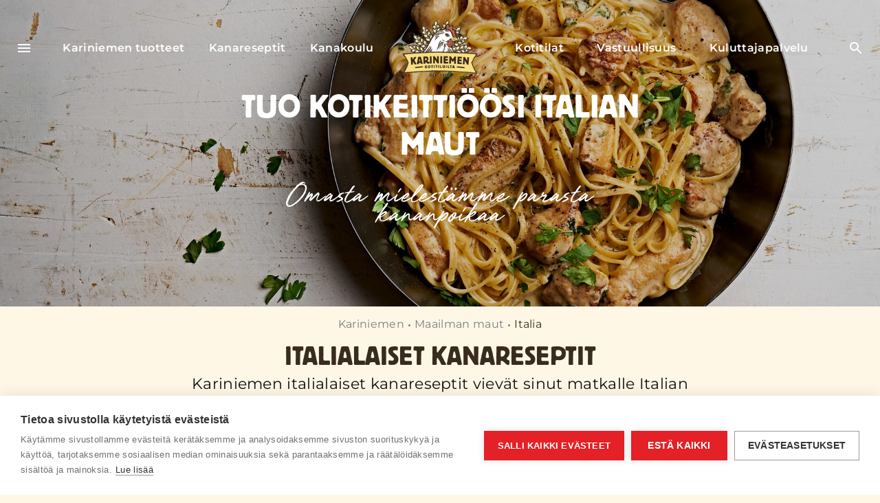

--- FILE ---
content_type: text/html; charset=utf-8
request_url: https://www.kariniemen.fi/maailman-maut/italia/
body_size: 15438
content:

<!DOCTYPE html>
<html lang="fi" class="">
<head>
        <!-- Google Tag Manager -->
    <script nonce="rtRzxp2M2wcNJHbgKFEtmI/t1V51YBk0VzHGNZgcYHg=">
        (function (w, d, s, l, i) {
            w[l] = w[l] || []; w[l].push({
                'gtm.start':
                    new Date().getTime(), event: 'gtm.js'
            }); var f = d.getElementsByTagName(s)[0],
                j = d.createElement(s), dl = l != 'dataLayer' ? '&l=' + l : ''; j.async = true; j.src =
                    'https://www.googletagmanager.com/gtm.js?id=' + i + dl + ''; f.parentNode.insertBefore(j, f);
        })(window, document, 'script', 'dataLayer', 'GTM-NMLJWF');</script>
    <!-- End Google Tag Manager -->

    <meta charset="utf-8">
    <meta http-equiv="X-UA-Compatible" content="IE=edge">
    <meta name="viewport" content="width=device-width,initial-scale=1">
    <meta name="google-site-verification" content="jfn_0DoEdgXl8PT5QovkfSZPVOOyEgusfRgGgZg_xvE">
    <title>Kanaruokia Italiasta  - Kariniemen.fi</title>
    <link rel="preload" href="/Static/Fonts/HK/nobel-normal.woff2" as="font" type="font/woff2" crossorigin="anonymous">
    <link rel="preload" href="/Static/Fonts/HK/nobel-bold.woff2" as="font" type="font/woff2" crossorigin="anonymous">
    <link rel="preload" href="/Static/Fonts/HK/nobel-slim.woff2" as="font" type="font/woff2" crossorigin="anonymous">
    <link rel="preload" href="/Static/Fonts/HK/nobel-condensed-normal.woff2" as="font" type="font/woff2" crossorigin="anonymous">
    <link rel="preload" href="/Static/Fonts/HK/nobel-condensed-bold.woff2" as="font" type="font/woff2" crossorigin="anonymous">
    <link rel="stylesheet" href="/Styles/Kariniemen/screen.10c2136c98b0192c50f8.css">
    <link rel="shortcut icon" href="/Static/Favicons/Kariniemen/favicon.ico" />
    
        <link rel="canonical" href="https://www.kariniemen.fi/maailman-maut/italia/" />


                <meta property="og:title" content="Italia" />
<meta name="description" content="Italialainen keittiö on herkullisten makujen tyyssija. Tutustu täällä Kariniemen italialaisiin kanaruokiin.
">
<meta name="keywords" content="italia italialainen pasta risotto spaghetti lasagne ravioli pasta">
<meta name="og:keywords" content="italia italialainen pasta risotto spaghetti lasagne ravioli pasta">
        <meta property="og:description" content="Italialainen keitti&#xF6; on herkullisten makujen tyyssija. Tutustu t&#xE4;&#xE4;ll&#xE4; Kariniemen italialaisiin kanaruokiin.&#xA;" />
        <meta property="og:image" content="https://www.kariniemen.fi/globalassets/emmi/finland/kariniemen/kariniemen-kotisivut/kariniemen.fi-headerkuvat/pasta-alfredo-q300534-20250131134538.jpg?preset=facebook-sharing" />
    <meta property="og:url" content="https://www.kariniemen.fi/maailman-maut/italia/" />
    <meta property="og:type" content="website" />

    <script nonce="rtRzxp2M2wcNJHbgKFEtmI/t1V51YBk0VzHGNZgcYHg=">
        window.grunticon = function (e) { if (e && 3 === e.length) { var t = window, n = !(!t.document.createElementNS || !t.document.createElementNS("http://www.w3.org/2000/svg", "svg").createSVGRect || !document.implementation.hasFeature("http://www.w3.org/TR/SVG11/feature#Image", "1.1") || window.opera && -1 === navigator.userAgent.indexOf("Chrome")), o = function (o) { var r = t.document.createElement("link"), a = t.document.getElementsByTagName("script")[0]; r.rel = "stylesheet", r.href = e[o && n ? 0 : o ? 1 : 2], a.parentNode.insertBefore(r, a) }, r = new t.Image; r.onerror = function () { o(!1) }, r.onload = function () { o(1 === r.width && 1 === r.height) }, r.src = "[data-uri]" } };
        grunticon(["/Static/Images/Output/icons.data.svg.css", "/Static/Images/Output/icons.data.png.css", "/Static/Images/Output/icons.fallback.css"]);
    </script>
    <noscript><link href="/Static/Images/Output/icons.fallback.css" rel="stylesheet"></noscript>
    <script nonce="rtRzxp2M2wcNJHbgKFEtmI/t1V51YBk0VzHGNZgcYHg=">
!function(T,l,y){var S=T.location,k="script",D="instrumentationKey",C="ingestionendpoint",I="disableExceptionTracking",E="ai.device.",b="toLowerCase",w="crossOrigin",N="POST",e="appInsightsSDK",t=y.name||"appInsights";(y.name||T[e])&&(T[e]=t);var n=T[t]||function(d){var g=!1,f=!1,m={initialize:!0,queue:[],sv:"5",version:2,config:d};function v(e,t){var n={},a="Browser";return n[E+"id"]=a[b](),n[E+"type"]=a,n["ai.operation.name"]=S&&S.pathname||"_unknown_",n["ai.internal.sdkVersion"]="javascript:snippet_"+(m.sv||m.version),{time:function(){var e=new Date;function t(e){var t=""+e;return 1===t.length&&(t="0"+t),t}return e.getUTCFullYear()+"-"+t(1+e.getUTCMonth())+"-"+t(e.getUTCDate())+"T"+t(e.getUTCHours())+":"+t(e.getUTCMinutes())+":"+t(e.getUTCSeconds())+"."+((e.getUTCMilliseconds()/1e3).toFixed(3)+"").slice(2,5)+"Z"}(),iKey:e,name:"Microsoft.ApplicationInsights."+e.replace(/-/g,"")+"."+t,sampleRate:100,tags:n,data:{baseData:{ver:2}}}}var h=d.url||y.src;if(h){function a(e){var t,n,a,i,r,o,s,c,u,p,l;g=!0,m.queue=[],f||(f=!0,t=h,s=function(){var e={},t=d.connectionString;if(t)for(var n=t.split(";"),a=0;a<n.length;a++){var i=n[a].split("=");2===i.length&&(e[i[0][b]()]=i[1])}if(!e[C]){var r=e.endpointsuffix,o=r?e.location:null;e[C]="https://"+(o?o+".":"")+"dc."+(r||"services.visualstudio.com")}return e}(),c=s[D]||d[D]||"",u=s[C],p=u?u+"/v2/track":d.endpointUrl,(l=[]).push((n="SDK LOAD Failure: Failed to load Application Insights SDK script (See stack for details)",a=t,i=p,(o=(r=v(c,"Exception")).data).baseType="ExceptionData",o.baseData.exceptions=[{typeName:"SDKLoadFailed",message:n.replace(/\./g,"-"),hasFullStack:!1,stack:n+"\nSnippet failed to load ["+a+"] -- Telemetry is disabled\nHelp Link: https://go.microsoft.com/fwlink/?linkid=2128109\nHost: "+(S&&S.pathname||"_unknown_")+"\nEndpoint: "+i,parsedStack:[]}],r)),l.push(function(e,t,n,a){var i=v(c,"Message"),r=i.data;r.baseType="MessageData";var o=r.baseData;return o.message='AI (Internal): 99 message:"'+("SDK LOAD Failure: Failed to load Application Insights SDK script (See stack for details) ("+n+")").replace(/\"/g,"")+'"',o.properties={endpoint:a},i}(0,0,t,p)),function(e,t){if(JSON){var n=T.fetch;if(n&&!y.useXhr)n(t,{method:N,body:JSON.stringify(e),mode:"cors"});else if(XMLHttpRequest){var a=new XMLHttpRequest;a.open(N,t),a.setRequestHeader("Content-type","application/json"),a.send(JSON.stringify(e))}}}(l,p))}function i(e,t){f||setTimeout(function(){!t&&m.core||a()},500)}var e=function(){var n=l.createElement(k);n.src=h;var e=y[w];return!e&&""!==e||"undefined"==n[w]||(n[w]=e),n.onload=i,n.onerror=a,n.onreadystatechange=function(e,t){"loaded"!==n.readyState&&"complete"!==n.readyState||i(0,t)},n}();y.ld<0?l.getElementsByTagName("head")[0].appendChild(e):setTimeout(function(){l.getElementsByTagName(k)[0].parentNode.appendChild(e)},y.ld||0)}try{m.cookie=l.cookie}catch(p){}function t(e){for(;e.length;)!function(t){m[t]=function(){var e=arguments;g||m.queue.push(function(){m[t].apply(m,e)})}}(e.pop())}var n="track",r="TrackPage",o="TrackEvent";t([n+"Event",n+"PageView",n+"Exception",n+"Trace",n+"DependencyData",n+"Metric",n+"PageViewPerformance","start"+r,"stop"+r,"start"+o,"stop"+o,"addTelemetryInitializer","setAuthenticatedUserContext","clearAuthenticatedUserContext","flush"]),m.SeverityLevel={Verbose:0,Information:1,Warning:2,Error:3,Critical:4};var s=(d.extensionConfig||{}).ApplicationInsightsAnalytics||{};if(!0!==d[I]&&!0!==s[I]){var c="onerror";t(["_"+c]);var u=T[c];T[c]=function(e,t,n,a,i){var r=u&&u(e,t,n,a,i);return!0!==r&&m["_"+c]({message:e,url:t,lineNumber:n,columnNumber:a,error:i}),r},d.autoExceptionInstrumented=!0}return m}(y.cfg);function a(){y.onInit&&y.onInit(n)}(T[t]=n).queue&&0===n.queue.length?(n.queue.push(a),n.trackPageView({})):a()}(window,document,{src: "https://js.monitor.azure.com/scripts/b/ai.2.gbl.min.js", crossOrigin: "anonymous", cfg: {disablePageUnloadEvents: ['unload'], instrumentationKey: 'ca00ef47-0d37-429c-bae0-186dc970f2ff', disableCookiesUsage: false }});
</script>


    
        <script nonce="rtRzxp2M2wcNJHbgKFEtmI/t1V51YBk0VzHGNZgcYHg=" type="application/ld+json">
            {"@context":"https://schema.org","@type":"BreadcrumbList","itemListElement":[{"@type":"ListItem","position":1,"name":"Kariniemen","item":"https://www.kariniemen.fi/"},{"@type":"ListItem","position":2,"name":"Maailman maut","item":"https://www.kariniemen.fi/maailman-maut/"},{"@type":"ListItem","position":3,"name":"Italia","item":"https://www.kariniemen.fi/maailman-maut/italia/"}]}
        </script>

</head>

<body class="body ">
        <!-- Google Tag Manager (noscript) -->
    <noscript><iframe src="https://www.googletagmanager.com/ns.html?id=GTM-NMLJWF" height="0" width="0" style="display:none;visibility:hidden"></iframe></noscript>
    <!-- End Google Tag Manager (noscript) -->




    
<script nonce="rtRzxp2M2wcNJHbgKFEtmI/t1V51YBk0VzHGNZgcYHg=" type="text/javascript">
    window.headerSearchSettings = {"searchPageLink":"207704","searchTextPlaceholder":null,"searchPageUrl":"/sivustohaku/","searchTypes":[{"label":"Kaikki","value":"all"},{"label":"Sivut","value":"page"},{"label":"Reseptit","value":"recipe"},{"label":"Tuotteet","value":"product"},{"label":"Blogit","value":"blog"},{"label":"Vinkit","value":"tip"}],"labels":{"placeholderText":"Hae sanalla tai nimellä","totalText":"{0} tulosta hakusanalla {1}","noResultText":"Ei hakutuloksia","showAllLabel":"Kaikki hakutulokset","loadMoreProductsLabel":"Lataa lisää","loadMoreRecipesLabel":"Lataa lisää","loadMoreBlogsLabel":"Lataa lisää","loadMoreTipsLabel":"Lataa lisää","loadMorePagesLabel":"Lataa lisää","loadMore":null,"globalSearchHeading":"Hae"},"sort":null,"pageSize":3,"lang":"fi","selectedType":null};
</script>

<header id="header" class="header header--dark">
    <button class="header__nav-toggle js-megamenu-toggle" type="button" aria-label="" aria-controls="megamenu" aria-expanded="false">
        <svg width="24" height="24" viewBox="0 0 24 24" fill="none" xmlns="http://www.w3.org/2000/svg">
<path d="M3 18H21V16H3V18ZM3 13H21V11H3V13ZM3 6V8H21V6H3Z"/>
</svg>

    </button>
    <ul class="header__nav">
            <li class="header__nav-item">
                <a class="header__nav-link" href="/tuotteet/">Kariniemen tuotteet</a>
            </li>
            <li class="header__nav-item">
                <a class="header__nav-link" href="/reseptit/">Kanareseptit</a>
            </li>
            <li class="header__nav-item">
                <a class="header__nav-link" href="/kanakoulu/">Kanakoulu</a>
            </li>
    </ul>
    <a class="header__logo" href="/">
        <img src="/globalassets/kariniemen/kariniemen_logo_135px.webp" alt=""/>
    </a>
    <ul class="header__nav">
            <li class="header__nav-item">
                <a class="header__nav-link" href="/kariniemen-kotitilat/">Kotitilat</a>
            </li>
            <li class="header__nav-item">
                <a class="header__nav-link" href="/vastuullisuus/">Vastuullisuus</a>
            </li>
            <li class="header__nav-item">
                <a class="header__nav-link" href="/kuluttajapalvelu/">Kuluttajapalvelu</a>
            </li>
    </ul>
    <button class="header__search-toggle js-search-toggle" type="button" aria-label="" aria-controls="search" aria-expanded="false">
        <svg width="24" height="24" viewBox="0 0 24 24" fill="none" xmlns="http://www.w3.org/2000/svg">
<path d="M15.5 14H14.71L14.43 13.73C15.41 12.59 16 11.11 16 9.5C16 5.91 13.09 3 9.5 3C5.91 3 3 5.91 3 9.5C3 13.09 5.91 16 9.5 16C11.11 16 12.59 15.41 13.73 14.43L14 14.71V15.5L19 20.49L20.49 19L15.5 14ZM9.5 14C7.01 14 5 11.99 5 9.5C5 7.01 7.01 5 9.5 5C11.99 5 14 7.01 14 9.5C14 11.99 11.99 14 9.5 14Z"/>
</svg>

    </button>

</header>

<div class="header-search js-search">
    <div class="header-search__backdrop js-search-toggle" aria-controls="header-search" aria-expanded="false"></div>
    <div class="header-search__pane">
        <button class="header-search__toggle js-search-toggle" type="button" aria-controls="header-search" aria-expanded="false">
            <svg width="24" height="24" viewBox="0 0 24 24" fill="none" xmlns="http://www.w3.org/2000/svg">
<path d="M19 6.41L17.59 5L12 10.59L6.41 5L5 6.41L10.59 12L5 17.59L6.41 19L12 13.41L17.59 19L19 17.59L13.41 12L19 6.41Z"/>
</svg>

        </button>
        <vue-header-search></vue-header-search>
    </div>
</div>



<nav id="megamenu" class="megamenu js-megamenu" aria-hidden="true">
    <div class="megamenu__backdrop js-megamenu-toggle"></div>
    <div class="megamenu__nav">
        <button class="megamenu__toggle js-megamenu-toggle" type="button" aria-controls="megamenu" aria-expanded="false">
            <svg width="24" height="24" viewBox="0 0 24 24" fill="none" xmlns="http://www.w3.org/2000/svg">
<path d="M19 6.41L17.59 5L12 10.59L6.41 5L5 6.41L10.59 12L5 17.59L6.41 19L12 13.41L17.59 19L19 17.59L13.41 12L19 6.41Z"/>
</svg>

        </button>
            <ul class="megamenu__list-1">



<li class="megamenu__item-1 ">
        <a class="megamenu__link-1 " href="/sivustohaku/" data-id="00000000-0000-0000-0000-000000000000">
            Sivustohaku
        </a>
</li>




<li class="megamenu__item-1 ">
	    <span data-level="1" class="megamenu__button-1" >
	        <a type="button" href="/reseptit/" data-id="00000000-0000-0000-0000-000000000000" class="">
	            Reseptit
	        </a>
	        <span data-level="1" class="circle-opener js-megamenu-expandable-toggle" aria-controls="submenu_7d02d414-3577-4d56-a113-72c81ac967ab" ></span>
	    </span>
	    <ul id="submenu_7d02d414-3577-4d56-a113-72c81ac967ab" class="megamenu__list-2 js-megamenu-expandable " aria-hidden="aria-hidden" data-level="1">
	                <li class="megamenu__item-2" data-level="2">
	                    <a class="megamenu__link-2 " href="/reseptihaku/" data-id="12e6b1e3-799d-4857-a24c-7df2868c9e92">
	                        Reseptihaku
	                    </a>
	                </li>
	                <li class="megamenu__item-2" data-level="2">
	                    <a class="megamenu__link-2 " href="/reseptit/arkiruoka/" data-id="882d3a68-1ff4-4bf9-8815-b84316b690f9">
	                        Arkiruoka
	                    </a>
	                </li>
	                <li class="megamenu__item-2" data-level="2">
	                    <a class="megamenu__link-2 " href="/reseptit/burgerit-ja-hodarit/" data-id="cfc6fbd3-219c-4380-a655-6f178be0f779">
	                        Burgerit ja hodarit
	                    </a>
	                </li>
	                <li class="megamenu__item-2" data-level="2">
	                    <a class="megamenu__link-2 " href="/reseptit/helpot-ja-nopeat/" data-id="de4ae42f-10c6-4e03-a6e6-df0146add273">
	                        Helpot ja nopeat
	                    </a>
	                </li>
	                <li class="megamenu__item-2" data-level="2">
	                    <a class="megamenu__link-2 " href="/reseptit/jauheliharuoat/" data-id="2a5eb59c-019c-4b2d-b9ad-c05b07430ffd">
	                        Jauheliharuoat
	                    </a>
	                </li>
	                <li class="megamenu__item-2" data-level="2">
	                    <a class="megamenu__link-2 " href="/reseptit/kastikkeet/" data-id="a311c80a-7f8d-48f7-8504-e1291164bcaa">
	                        Kastikkeet
	                    </a>
	                </li>
	                <li class="megamenu__item-2" data-level="2">
	                    <a class="megamenu__link-2 " href="/reseptit/keitot/" data-id="ec9c12a4-a9c2-419c-a7eb-245f48cacc43">
	                        Keitot
	                    </a>
	                </li>
	                <li class="megamenu__item-2" data-level="2">
	                    <a class="megamenu__link-2 " href="/reseptit/kypsat-ja-helpot/" data-id="641f0068-b888-4834-991a-ad10f44bca43">
	                        Kyps&#xE4;t ja helpot
	                    </a>
	                </li>
	                <li class="megamenu__item-2" data-level="2">
	                    <a class="megamenu__link-2 " href="/reseptit/leivat-ja-wrapit/" data-id="c87cc53f-7663-44c7-a6ec-5334a2e673e6">
	                        Leiv&#xE4;t ja wrapit
	                    </a>
	                </li>
	                <li class="megamenu__item-2" data-level="2">
	                    <a class="megamenu__link-2 " href="/reseptit/lisukkeet/" data-id="c7eb6c34-91b2-42b5-bb08-4a84aaf0e54a">
	                        Lisukkeet
	                    </a>
	                </li>
	                <li class="megamenu__item-2" data-level="2">
	                    <a class="megamenu__link-2 " href="/reseptit/makkararuoat/" data-id="18891f99-196b-4408-aca2-87ec6e74fb81">
	                        Makkararuoat
	                    </a>
	                </li>
	                <li class="megamenu__item-2" data-level="2">
	                    <a class="megamenu__link-2 " href="/reseptit/napostelut/" data-id="047907e2-c38b-49ca-90a7-6a719164a9d7">
	                        Napostelut
	                    </a>
	                </li>
	                <li class="megamenu__item-2" data-level="2">
	                    <a class="megamenu__link-2 " href="/reseptit/pastat-ja-risotot/" data-id="368e68b3-8488-4c94-9bcd-95970ccf7e89">
	                        Pastat ja risotot
	                    </a>
	                </li>
	                <li class="megamenu__item-2" data-level="2">
	                    <a class="megamenu__link-2 " href="/reseptit/pihvit/" data-id="3758a222-eae8-4035-a6d1-731387df18c4">
	                        Pihvit
	                    </a>
	                </li>
	                <li class="megamenu__item-2" data-level="2">
	                    <a class="megamenu__link-2 " href="/reseptit/piirakat/" data-id="e52243bc-9d05-4b94-a6ac-769374dfb50d">
	                        Piirakat
	                    </a>
	                </li>
	                <li class="megamenu__item-2" data-level="2">
	                    <a class="megamenu__link-2 " href="/reseptit/pizzat/" data-id="1e088980-4030-4e52-8537-ab15af07f58c">
	                        Pizzat
	                    </a>
	                </li>
	                <li class="megamenu__item-2" data-level="2">
	                    <a class="megamenu__link-2 " href="/reseptit/salaatit/" data-id="c2b97fa0-66db-490e-b32e-7f0b49856940">
	                        Salaatit
	                    </a>
	                </li>
	                <li class="megamenu__item-2" data-level="2">
	                    <a class="megamenu__link-2 " href="/reseptit/satokauden-herkut/" data-id="690b08b1-fe9a-4739-a0e4-75e53dc6b3c5">
	                        Satokauden herkut
	                    </a>
	                </li>
	                <li class="megamenu__item-2" data-level="2">
	                    <a class="megamenu__link-2 " href="/reseptit/siivet/" data-id="342d4fdd-c7dc-44ae-a36c-180740ab99ac">
	                        Siivet
	                    </a>
	                </li>
	                <li class="megamenu__item-2" data-level="2">
	                    <a class="megamenu__link-2 " href="/reseptit/texmex-tortillat/" data-id="f74bef4b-fb35-49bd-8ec3-118553686d10">
	                        TexMex
	                    </a>
	                </li>
	                <li class="megamenu__item-2" data-level="2">
	                    <a class="megamenu__link-2 " href="/reseptit/uuniruoat/" data-id="0fe1e0db-8781-430f-8907-86217cda8ed9">
	                        Uuniruoat
	                    </a>
	                </li>
	                <li class="megamenu__item-2" data-level="2">
	                    <a class="megamenu__link-2 " href="/reseptit/wokit/" data-id="f104d14d-6a4f-49ca-9446-1219eb2c37a8">
	                        Wokit
	                    </a>
	                </li>
	    </ul>
</li>




<li class="megamenu__item-1 ">
	    <span data-level="1" class="megamenu__button-1" >
	        <a type="button" href="/sesongit/" data-id="00000000-0000-0000-0000-000000000000" class="">
	            Sesongit
	        </a>
	        <span data-level="1" class="circle-opener js-megamenu-expandable-toggle" aria-controls="submenu_ffcb6203-2c69-443b-877e-291a1f6a7dbb" ></span>
	    </span>
	    <ul id="submenu_ffcb6203-2c69-443b-877e-291a1f6a7dbb" class="megamenu__list-2 js-megamenu-expandable " aria-hidden="aria-hidden" data-level="1">
	                <li class="megamenu__item-2" data-level="2">
	                    <a class="megamenu__link-2 " href="/sesongit/grillaus/" data-id="ee040fe5-ce5b-4573-acca-bafbf76fe745">
	                        Grillaus
	                    </a>
	                </li>
	                <li class="megamenu__item-2" data-level="2">
	                    <a class="megamenu__link-2 " href="/sesongit/isanpaiva/" data-id="1107057f-f8c4-4bc9-80d0-41de0a50a5ae">
	                        Is&#xE4;np&#xE4;iv&#xE4;
	                    </a>
	                </li>
	                <li class="megamenu__item-2" data-level="2">
	                    <a class="megamenu__link-2 " href="/sesongit/itsenaisyyspaiva/" data-id="51180f08-5ecd-4801-b885-5316b6e2190e">
	                        Itsen&#xE4;isyysp&#xE4;iv&#xE4;
	                    </a>
	                </li>
	                <li class="megamenu__item-2" data-level="2">
	                    <a class="megamenu__link-2 " href="/sesongit/joulu/" data-id="ab47ba1e-d276-4743-bf04-4cca1d2b76b9">
	                        Joulu
	                    </a>
	                </li>
	                <li class="megamenu__item-2" data-level="2">
	                    <a class="megamenu__link-2 " href="/sesongit/juhannus/" data-id="17930fdb-71c2-428c-b22f-e5a4d4ab6f2e">
	                        Juhannus
	                    </a>
	                </li>
	                <li class="megamenu__item-2" data-level="2">
	                    <a class="megamenu__link-2 " href="/sesongit/juhlat/" data-id="711be008-42ce-451c-8dff-660f97b211ad">
	                        Juhlat
	                    </a>
	                </li>
	                <li class="megamenu__item-2" data-level="2">
	                    <a class="megamenu__link-2 " href="/sesongit/laskiainen/" data-id="53866c26-2488-4b3a-8bcd-793a3809cf29">
	                        Laskiainen
	                    </a>
	                </li>
	                <li class="megamenu__item-2" data-level="2">
	                    <a class="megamenu__link-2 " href="/sesongit/pikkujoulut/" data-id="8496fc21-0eb4-4fb1-97aa-3f98d0cf36d9">
	                        Pikkujoulut
	                    </a>
	                </li>
	                <li class="megamenu__item-2" data-level="2">
	                    <a class="megamenu__link-2 " href="/sesongit/piknik/" data-id="cb2a6738-d796-435b-b8b7-0f5ef98c6183">
	                        Piknik
	                    </a>
	                </li>
	                <li class="megamenu__item-2" data-level="2">
	                    <a class="megamenu__link-2 " href="/sesongit/pyhainpaiva-halloween/" data-id="49028b52-4a4c-43c2-8c76-864857717bad">
	                        Pyh&#xE4;inp&#xE4;iv&#xE4; &amp; Halloween
	                    </a>
	                </li>
	                <li class="megamenu__item-2" data-level="2">
	                    <a class="megamenu__link-2 " href="/sesongit/paasiainen/" data-id="d10c1215-e921-4f08-8ce9-1594eedbe955">
	                        P&#xE4;&#xE4;si&#xE4;inen
	                    </a>
	                </li>
	                <li class="megamenu__item-2" data-level="2">
	                    <a class="megamenu__link-2 " href="/sesongit/sadonkorjuu/" data-id="fd7da3c9-9502-4159-8c4a-3cbbef9a1f0d">
	                        Sadonkorjuu
	                    </a>
	                </li>
	                <li class="megamenu__item-2" data-level="2">
	                    <a class="megamenu__link-2 " href="/sesongit/uusivuosi/" data-id="24cf5fd8-7731-45ca-aff6-2ac5a71c5636">
	                        Uusivuosi
	                    </a>
	                </li>
	                <li class="megamenu__item-2" data-level="2">
	                    <a class="megamenu__link-2 " href="/sesongit/vappu/" data-id="ee5c9320-d38d-4075-b562-5a3a503924f6">
	                        Vappu
	                    </a>
	                </li>
	                <li class="megamenu__item-2" data-level="2">
	                    <a class="megamenu__link-2 " href="/sesongit/ystavanpaiva/" data-id="696c4587-a02b-4da4-92bd-c7e37c4d5f95">
	                        Yst&#xE4;v&#xE4;np&#xE4;iv&#xE4;
	                    </a>
	                </li>
	                <li class="megamenu__item-2" data-level="2">
	                    <a class="megamenu__link-2 " href="/sesongit/aitienpaiva/" data-id="32898f07-46f4-43fe-ba55-746b47a338c9">
	                        &#xC4;itienp&#xE4;iv&#xE4;
	                    </a>
	                </li>
	    </ul>
</li>




<li class="megamenu__item-1 active">
	    <span data-level="1" class="megamenu__button-1" >
	        <a type="button" href="/maailman-maut/" data-id="00000000-0000-0000-0000-000000000000" class="">
	            Maailman maut
	        </a>
	        <span data-level="1" class="circle-opener js-megamenu-expandable-toggle" aria-expanded="aria-expanded" aria-controls="submenu_262f004b-dfde-4da9-a175-1fdd34eb087b" ></span>
	    </span>
	    <ul id="submenu_262f004b-dfde-4da9-a175-1fdd34eb087b" class="megamenu__list-2 js-megamenu-expandable megamenu__list-2--active" data-level="1">
	                <li class="megamenu__item-2" data-level="2">
	                    <a class="megamenu__link-2 " href="/maailman-maut/espanja/" data-id="1739619d-d5fc-4808-8ba5-6134972fe4fc">
	                        Espanja
	                    </a>
	                </li>
	                <li class="megamenu__item-2" data-level="2">
	                    <a class="megamenu__link-2 " href="/maailman-maut/intia/" data-id="87f98527-66df-4a92-b09c-04d9f7d4df10">
	                        Intia
	                    </a>
	                </li>
	                <li class="megamenu__item-2" data-level="2">
	                    <a class="megamenu__link-2 megamenu--active" href="/maailman-maut/italia/" data-id="6bb21cea-c5ef-48cb-b021-725e83ce7afb">
	                        Italia
	                    </a>
	                </li>
	                <li class="megamenu__item-2" data-level="2">
	                    <a class="megamenu__link-2 " href="/maailman-maut/japani/" data-id="2e7ed43a-75cc-4742-8e91-3931646a060e">
	                        Japani
	                    </a>
	                </li>
	                <li class="megamenu__item-2" data-level="2">
	                    <a class="megamenu__link-2 " href="/maailman-maut/kiina/" data-id="de28d0bf-c8ba-4ec1-be4c-10244a87752a">
	                        Kiina
	                    </a>
	                </li>
	                <li class="megamenu__item-2" data-level="2">
	                    <a class="megamenu__link-2 " href="/maailman-maut/korea/" data-id="a7d8eff8-7250-49d5-8d65-8ad121595014">
	                        Korea
	                    </a>
	                </li>
	                <li class="megamenu__item-2" data-level="2">
	                    <a class="megamenu__link-2 " href="/maailman-maut/lahi-ita/" data-id="96c8c178-a69c-41b7-b041-8033332187db">
	                        L&#xE4;hi-It&#xE4;
	                    </a>
	                </li>
	                <li class="megamenu__item-2" data-level="2">
	                    <a class="megamenu__link-2 " href="/maailman-maut/pohjois-amerikka/" data-id="8485727e-b844-4e57-a54a-a18e94499d37">
	                        Pohjois-Amerikka
	                    </a>
	                </li>
	                <li class="megamenu__item-2" data-level="2">
	                    <a class="megamenu__link-2 " href="/maailman-maut/ranska/" data-id="f306e144-c056-4129-a134-930a358783b3">
	                        Ranska
	                    </a>
	                </li>
	                <li class="megamenu__item-2" data-level="2">
	                    <a class="megamenu__link-2 " href="/maailman-maut/suomi/" data-id="94cd20db-2166-4f78-b887-4dcea532f7ab">
	                        Suomi
	                    </a>
	                </li>
	                <li class="megamenu__item-2" data-level="2">
	                    <a class="megamenu__link-2 " href="/maailman-maut/vietnam-thaimaa/" data-id="97f05905-0d60-4054-9515-61cf25b38d43">
	                        Vietnam &amp; Thaimaa
	                    </a>
	                </li>
	    </ul>
</li>




<li class="megamenu__item-1 ">
	    <span data-level="1" class="megamenu__button-1" >
	        <a type="button" href="/tuotteet/" data-id="00000000-0000-0000-0000-000000000000" class="">
	            Tuotteet
	        </a>
	        <span data-level="1" class="circle-opener js-megamenu-expandable-toggle" aria-controls="submenu_b3c3841e-0794-44e8-9ddb-31e1f7cdceaf" ></span>
	    </span>
	    <ul id="submenu_b3c3841e-0794-44e8-9ddb-31e1f7cdceaf" class="megamenu__list-2 js-megamenu-expandable " aria-hidden="aria-hidden" data-level="1">
	                <li class="megamenu__item-2" data-level="2">
	                    <a class="megamenu__link-2 " href="/tuotehaku/" data-id="2624fa07-a9e4-451d-92a9-1d4553964a95">
	                        Tuotehaku
	                    </a>
	                </li>
	                <li class="megamenu__item-2" data-level="2">
	                    <a class="megamenu__link-2 " href="/tuotteet/uutuudet/" data-id="d0e208cf-802e-4f49-b258-808a22fe0809">
	                        Uutuudet
	                    </a>
	                </li>
	                <li class="megamenu__item-2" data-level="2">
	                    <a class="megamenu__link-2 " href="/tuotteet/boksit-ja-kombot/" data-id="49baba15-bb06-42d4-bfff-b9650950458d">
	                        Boksit ja kombot
	                    </a>
	                </li>
	                <li class="megamenu__item-2" data-level="2">
	                    <a class="megamenu__link-2 " href="/tuotteet/jauheliha/" data-id="7b5efd6b-bb3c-4f05-a4a4-dfc6fa6672c7">
	                        Jauheliha
	                    </a>
	                </li>
	                <li class="megamenu__item-2" data-level="2">
	                    <a class="megamenu__link-2 " href="/tuotteet/koivet-ja-koipireidet/" data-id="a0efea3c-68c4-4858-a7da-a89a6ce9111b">
	                        Koivet ja koipireidet
	                    </a>
	                </li>
	                <li class="megamenu__item-2" data-level="2">
	                    <a class="megamenu__link-2 " href="/tuotteet/kokonainen-kananpoika/" data-id="680c039d-099f-454d-9e3f-718802d5dd98">
	                        Kokonainen kananpoika
	                    </a>
	                </li>
	                <li class="megamenu__item-2" data-level="2">
	                    <a class="megamenu__link-2 " href="/tuotteet/kypsat-ja-valmiit/" data-id="5be0f4d5-dcad-4921-bf80-accfd92bf585">
	                        Kyps&#xE4;t ja valmiit
	                    </a>
	                </li>
	                <li class="megamenu__item-2" data-level="2">
	                    <a class="megamenu__link-2 " href="/tuotteet/leikkeleet/" data-id="eb5bbc6b-4f66-4191-beee-61e93caf27e8">
	                        Leikkeleet
	                    </a>
	                </li>
	                <li class="megamenu__item-2" data-level="2">
	                    <a class="megamenu__link-2 " href="/tuotteet/makkarat/" data-id="24e56d3b-55f4-415f-9a13-a06fa5793e0a">
	                        Makkarat
	                    </a>
	                </li>
	                <li class="megamenu__item-2" data-level="2">
	                    <a class="megamenu__link-2 " href="/tuotteet/paistit-leikkeet-ja-rullat/" data-id="c7ca97e1-e8eb-413f-aa17-bdee1a5fb31f">
	                        Paistit, leikkeet ja rullat
	                    </a>
	                </li>
	                <li class="megamenu__item-2" data-level="2">
	                    <a class="megamenu__link-2 " href="/tuotteet/pihvit-ja-fileet/" data-id="5449e53c-f668-45ef-b0da-1a793000c03e">
	                        Pihvit ja fileet
	                    </a>
	                </li>
	                <li class="megamenu__item-2" data-level="2">
	                    <a class="megamenu__link-2 " href="/tuotteet/siivet/" data-id="32ec158a-f524-4460-9119-112d9693a5c9">
	                        Siivet
	                    </a>
	                </li>
	                <li class="megamenu__item-2" data-level="2">
	                    <a class="megamenu__link-2 " href="/tuotteet/suikaleet-ja-viipaleet/" data-id="7746b673-d204-49e4-8a59-cf5a30ec4712">
	                        Suikaleet ja viipaleet
	                    </a>
	                </li>
	                <li class="megamenu__item-2" data-level="2">
	                    <a class="megamenu__link-2 " href="/tuotteet/uuni-ja-pannuvalmiit/" data-id="7dbb7785-a017-4cd5-955d-a74926197200">
	                        Uuni- ja pannuvalmiit
	                    </a>
	                </li>
	    </ul>
</li>




<li class="megamenu__item-1 ">
	    <span data-level="1" class="megamenu__button-1" >
	        <a type="button" href="/tuotemerkit/" data-id="00000000-0000-0000-0000-000000000000" class="">
	            Tuotemerkit
	        </a>
	        <span data-level="1" class="circle-opener js-megamenu-expandable-toggle" aria-controls="submenu_47248825-5d1f-4754-9128-b040cf4a063a" ></span>
	    </span>
	    <ul id="submenu_47248825-5d1f-4754-9128-b040cf4a063a" class="megamenu__list-2 js-megamenu-expandable " aria-hidden="aria-hidden" data-level="1">
	                <li class="megamenu__item-2" data-level="2">
	                    <a class="megamenu__link-2 " href="/tuotemerkit/kanaset/" data-id="4f281d9e-0608-419d-95ee-2adaeff57f98">
	                        Kanaset&#xAE;
	                    </a>
	                </li>
	                <li class="megamenu__item-2" data-level="2">
	                    <a class="megamenu__link-2 " href="/tuotemerkit/minuuttipihvi/" data-id="b5036e43-d62f-4f0f-bc46-ba13172c4c64">
	                        Minuuttipihvi&#xAE;
	                    </a>
	                </li>
	    </ul>
</li>




<li class="megamenu__item-1 ">
	    <span data-level="1" class="megamenu__button-1" >
	        <a type="button" href="/kanakoulu/" data-id="00000000-0000-0000-0000-000000000000" class="">
	            Kanakoulu
	        </a>
	        <span data-level="1" class="circle-opener js-megamenu-expandable-toggle" aria-controls="submenu_6bfa21cd-ab3d-402b-9f48-6c1168059fb1" ></span>
	    </span>
	    <ul id="submenu_6bfa21cd-ab3d-402b-9f48-6c1168059fb1" class="megamenu__list-2 js-megamenu-expandable " aria-hidden="aria-hidden" data-level="1">
	                <li class="megamenu__item-2" data-level="2">
	                    <a class="megamenu__link-2 " href="/kanakoulu/kanakoulun-kaikki-vinkit/" data-id="c26e42fc-41f8-4143-9428-d1cecac8f8f7">
	                        Kanakoulun kaikki vinkit
	                    </a>
	                </li>
	    </ul>
</li>




<li class="megamenu__item-1 ">
        <a class="megamenu__link-1 " href="/ajankohtaista-kariniemelta/" data-id="00000000-0000-0000-0000-000000000000">
            Ajankohtaista Kariniemelt&#xE4;
        </a>
</li>




<li class="megamenu__item-1 ">
        <a class="megamenu__link-1 " href="/kariniemen-kotitilat/" data-id="00000000-0000-0000-0000-000000000000">
            Kariniemen kotitilat
        </a>
</li>




<li class="megamenu__item-1 ">
	    <span data-level="1" class="megamenu__button-1" >
	        <a type="button" href="/vastuullisuus/" data-id="00000000-0000-0000-0000-000000000000" class="">
	            Vastuullisuus
	        </a>
	        <span data-level="1" class="circle-opener js-megamenu-expandable-toggle" aria-controls="submenu_ba958011-c32b-4312-8c71-52d18c85bf1b" ></span>
	    </span>
	    <ul id="submenu_ba958011-c32b-4312-8c71-52d18c85bf1b" class="megamenu__list-2 js-megamenu-expandable " aria-hidden="aria-hidden" data-level="1">
	                <li class="megamenu__item-2" data-level="2">
	                    <a class="megamenu__link-2 " href="/vastuullisuus/hyvin-kasvatettu/" data-id="64d7be5d-e009-481d-ae63-1b1e133914b2">
	                        Hyvin kasvatettu
	                    </a>
	                </li>
	                <li class="megamenu__item-2" data-level="2">
	                    <a class="megamenu__link-2 " href="/vastuullisuus/ilmastoresepti/" data-id="6b97f55d-ec85-4469-907c-a1bc13d2bf0c">
	                        Ilmastoresepti
	                    </a>
	                </li>
	                <li class="megamenu__item-2" data-level="2">
	                    <a class="megamenu__link-2 " href="/vastuullisuus/pakkaukset-ja-kierratys/" data-id="8af9f5f8-4dd6-46e2-94ab-f8f987bb1844">
	                        Pakkaukset ja kierr&#xE4;tys
	                    </a>
	                </li>
	                <li class="megamenu__item-2" data-level="2">
	                    <a class="megamenu__link-2 " href="/vastuullisuus/rauman-tehdas/" data-id="92897970-89a1-4fc4-8909-ef076030911c">
	                        Rauman tehdas
	                    </a>
	                </li>
	    </ul>
</li>




<li class="megamenu__item-1 ">
	    <span data-level="1" class="megamenu__button-1" >
	        <a type="button" href="/kuluttajapalvelu/" data-id="00000000-0000-0000-0000-000000000000" class="">
	            Kuluttajapalvelu
	        </a>
	        <span data-level="1" class="circle-opener js-megamenu-expandable-toggle" aria-controls="submenu_f72a614b-138b-493a-a62a-bd34b441d74e" ></span>
	    </span>
	    <ul id="submenu_f72a614b-138b-493a-a62a-bd34b441d74e" class="megamenu__list-2 js-megamenu-expandable " aria-hidden="aria-hidden" data-level="1">
	                <li class="megamenu__item-2" data-level="2">
	                    <a class="megamenu__link-2 " href="/kuluttajapalvelu/ota-yhteytta/" data-id="69d90a22-2600-4f41-a3b8-fbeeeb15d7c4">
	                        Ota yhteytt&#xE4;
	                    </a>
	                </li>
	                <li class="megamenu__item-2" data-level="2">
	                    <a class="megamenu__link-2 " href="/kuluttajapalvelu/reklamaatio/" data-id="55a7b117-e343-4378-a1f4-038faee9c309">
	                        Reklamaatio
	                    </a>
	                </li>
	                <li class="megamenu__item-2" data-level="2">
	                    <a class="megamenu__link-2 " href="/kuluttajapalvelu/yritysasiakkaat/" data-id="989be536-137e-4936-95b6-9bea092ac13d">
	                        Yritysasiakkaat
	                    </a>
	                </li>
	                <li class="megamenu__item-2" data-level="2">
	                    <a class="megamenu__link-2 " href="/kuluttajapalvelu/usein-kysytyt-kysymykset/" data-id="e985c967-ecec-4add-b76a-11287e66110c">
	                        Usein kysytyt kysymykset
	                    </a>
	                </li>
	    </ul>
</li>

            </ul>
    </div>
</nav>

    <main class="main main--hashero">
        

<div><section class="section section--dark section--no-padding">
    <div class="hero hero--page">
        
            <div class="hero__media">
                <picture class="hero__media-image">
                    <img src="/globalassets/emmi/finland/kariniemen/kariniemen-kotisivut/kariniemen.fi-headerkuvat/pasta-alfredo-q300534-20250131134538.jpg?preset=HK.Fullwidth.Auto.Scale" alt="Italialais-amerikkalainen pasta alfredo parmesaanin kera">
                </picture>
            </div>
        <div class="hero__content container">
            <div class="row">
                <div class="col-md-6 offset-md-3">
                    <div class="hero__text">
                        <h1 class="h1">Tuo kotikeitti&#xF6;&#xF6;si Italian maut</h1>
                        <p>Omasta mielest&#xE4;mme parasta kananpoikaa</p>
                    </div>
                </div>
            </div>
        </div>
    </div>

</section>
</div>

    <div class="section breadcrumb-section">
        <div class="container">
            
<ul class="breadcrumbs">
        <li class="breadcrumbs__item">
            <a class="breadcrumbs__link" href="/">Kariniemen</a>
        </li>
        <li class="breadcrumbs__item">
            <a class="breadcrumbs__link" href="/maailman-maut/">Maailman maut</a>
        </li>
        <li class="breadcrumbs__item breadcrumbs__item--current">
            <a class="breadcrumbs__link" href="/maailman-maut/italia/">Italia</a>
        </li>
</ul>

        </div>
    </div>

    <div class="section">
        <div class="container">
            <div class="space-y-md">
                    <h1 class="h2 text-center">
                        Italialaiset kanareseptit
                    </h1>
                    <p class="text-large-preamble text-center">Kariniemen italialaiset kanareseptit viev&#xE4;t sinut matkalle Italian auringon alle. Nauti Italiasta tutuista mauista kanan kera ja inspiroidu italialaisesta keitti&#xF6;st&#xE4;.&#xA;</p>
                    <div class="row">
                        <div class="col-md-8 offset-md-2">

                            
<ul class="subnavigation">
        <li class="subnavigation__item">
            <a class="subnavigation__link subnavigation__link--active" href="/maailman-maut/italia/">
                Italia
            </a>
        </li>
</ul>
                        </div>
                    </div>
            </div>
        </div>
    </div>

<div><div class="block-container">
    <div class="section recipe-liftup">
        <div class="container space-y-lg">
            <h2 class="text-center">Reseptit</h2>

            <vue-liftup data-total-results="58"
                        data-search-type="recipe"
                        data-sort="latest"
                        data-lang="fi"
                        data-page-size="1000"
                        data-filters="[&quot;208425&quot;]"
                        data-results="[{&quot;Id&quot;:&quot;353322&quot;,&quot;Image&quot;:&quot;/globalassets/emmi/finland/kariniemen/kariniemen-kotisivut/kariniemen.fi-reseptikuvat/kariniemen-sydanmerkki-kanapasta-crop-20251216085318.jpg&quot;,&quot;Title&quot;:&quot;V&#xE4;limeren kanapasta&quot;,&quot;Description&quot;:&quot;Kun tekee mieli pastaa, t&#xE4;m&#xE4; resepti on varma valinta. Syd&#xE4;nmerkki takaa, ett&#xE4; annos on kevyempi, mutta maku pysyy kohdallaan. Kotitilan kananpoika ja raikkaat maut tekev&#xE4;t t&#xE4;st&#xE4; arjen suosikin.&quot;,&quot;Rating&quot;:5,&quot;Mean&quot;:5.0,&quot;Url&quot;:&quot;/reseptit/valimeren-kanapasta/&quot;,&quot;Time&quot;:&quot;20min&quot;,&quot;ShowResult&quot;:true,&quot;PreparationTimeTag&quot;:null,&quot;Preamble&quot;:&quot;&lt;p&gt;Kun tekee mieli pastaa, t&amp;auml;m&amp;auml; resepti on varma valinta. Syd&amp;auml;nmerkki takaa, ett&amp;auml; annos on kevyempi, mutta maku pysyy kohdallaan. Kotitilan kananpoika ja raikkaat maut tekev&amp;auml;t t&amp;auml;st&amp;auml; arjen suosikin.&lt;/p&gt;&quot;},{&quot;Id&quot;:&quot;214328&quot;,&quot;Image&quot;:&quot;/globalassets/emmi/finland/kariniemen/kariniemen-kotisivut/kariniemen.fi-reseptikuvat/kariniemen-kananpojan-jauheliha-lasagne-1-crop-20250131134553.jpg&quot;,&quot;Title&quot;:&quot;Nopea kanalasagne&quot;,&quot;Description&quot;:&quot;Nopea ja herkullinen lasagne valmistuu n&#xE4;pp&#xE4;r&#xE4;sti my&#xF6;s kananpojan jauhelihasta. Mutkia voi my&#xF6;s joskus oikoa tekem&#xE4;ll&#xE4; kastikkeen valmiiksi maustetusta tomaattikastikkeesta ja bechamelin virkaa ajaa kolmen juuston kerma ja juustoraaste.&quot;,&quot;Rating&quot;:5,&quot;Mean&quot;:5.0,&quot;Url&quot;:&quot;/reseptit/nopea-kanalasagne/&quot;,&quot;Time&quot;:&quot;70min&quot;,&quot;ShowResult&quot;:true,&quot;PreparationTimeTag&quot;:null,&quot;Preamble&quot;:&quot;&lt;p&gt;Nopea ja herkullinen lasagne valmistuu n&amp;auml;pp&amp;auml;r&amp;auml;sti my&amp;ouml;s kananpojan jauhelihasta. Mutkia voi my&amp;ouml;s joskus oikoa tekem&amp;auml;ll&amp;auml; kastikkeen valmiiksi maustetusta tomaattikastikkeesta ja bechamelin virkaa ajaa kolmen juuston kerma ja juustoraaste.&lt;/p&gt;&quot;},{&quot;Id&quot;:&quot;299370&quot;,&quot;Image&quot;:&quot;/globalassets/emmi/finland/kariniemen/kariniemen-kotisivut/kariniemen.fi-reseptikuvat/kariniemen-fileesuikale-kana-orzo-keitto-6740-crop-20250131134603.jpg&quot;,&quot;Title&quot;:&quot;Basilika-orzo-kanakeitto&quot;,&quot;Description&quot;:&quot;Basilikalla maustettu orzo-kanakeitto rakastaa sitruunaa. Eli sit&#xE4; kannattaa keittoon lirauttaa ihan ujostelematta. Mik&#xE4;li kaupastasi ei l&#xF6;ydy varsiparsakaalia, voi sen hyvin korvata normaalilla parsakaalilla tai vaikkapa vihre&#xE4;ll&#xE4; parsalla.&quot;,&quot;Rating&quot;:3,&quot;Mean&quot;:3.5,&quot;Url&quot;:&quot;/reseptit/basilika-orzo-kanakeitto/&quot;,&quot;Time&quot;:&quot;35min&quot;,&quot;ShowResult&quot;:true,&quot;PreparationTimeTag&quot;:null,&quot;Preamble&quot;:&quot;&lt;p&gt;Basilikalla maustettu orzo-kanakeitto rakastaa sitruunaa. Eli sit&amp;auml; kannattaa keittoon lirauttaa ihan ujostelematta. Mik&amp;auml;li kaupastasi ei l&amp;ouml;ydy varsiparsakaalia, voi sen hyvin korvata normaalilla parsakaalilla tai vaikkapa vihre&amp;auml;ll&amp;auml; parsalla.&lt;/p&gt;&quot;},{&quot;Id&quot;:&quot;226216&quot;,&quot;Image&quot;:&quot;/globalassets/emmi/finland/kariniemen/kariniemen-kotisivut/kariniemen.fi-reseptikuvat/kariniemen-ndujalla-maustettu-kanakeitto-8957-crop-20250220133257.jpg&quot;,&quot;Title&quot;:&quot;Mausteinen italialainen kanakeitto&quot;,&quot;Description&quot;:&quot;Kanakeitto on mit&#xE4; mainioin ev&#xE4;s kunnon raittiissa ilmassa reippailun j&#xE4;lkeen. Tulinen nduja -salamitahna antaa kivasti potkua ja t&#xE4;ytel&#xE4;isyytt&#xE4; keittoon. Kyytipoikana toimii parhaiten oikein kunnon vaalea hapanjuurileip&#xE4;.&quot;,&quot;Rating&quot;:5,&quot;Mean&quot;:5.0,&quot;Url&quot;:&quot;/reseptit/mausteinen-italialainen-kanakeitto/&quot;,&quot;Time&quot;:&quot;29min&quot;,&quot;ShowResult&quot;:true,&quot;PreparationTimeTag&quot;:null,&quot;Preamble&quot;:&quot;&lt;p&gt;Kanakeitto on mit&amp;auml; mainioin ev&amp;auml;s kunnon raittiissa ilmassa reippailun j&amp;auml;lkeen. Tulinen nduja -salamitahna antaa kivasti potkua ja t&amp;auml;ytel&amp;auml;isyytt&amp;auml; keittoon. Kyytipoikana toimii parhaiten oikein kunnon vaalea hapanjuurileip&amp;auml;.&lt;/p&gt;&quot;},{&quot;Id&quot;:&quot;224220&quot;,&quot;Image&quot;:&quot;/globalassets/emmi/finland/kariniemen/kariniemen-kotisivut/kariniemen.fi-reseptikuvat/kariniemen-minuuttipihvi-kanaa-marengo-115719-crop-20250131134826.jpg&quot;,&quot;Title&quot;:&quot;Kanaa Marengo&quot;,&quot;Description&quot;:&quot;Chicken Marengo on klassinen kanaruoka, jonka historia on vertaansa vailla. Sanotaan, ett&#xE4; ruoka kehiteltiin juhlistamaan Napoleon Bonaparten ja Ranskan joukkojen voittoa It&#xE4;vallasta Italiassa l&#xE4;hell&#xE4; Marengon kyl&#xE4;&#xE4; 14. kes&#xE4;kuuta 1800. Resepti...&quot;,&quot;Rating&quot;:5,&quot;Mean&quot;:5.0,&quot;Url&quot;:&quot;/reseptit/kanaa-marengo/&quot;,&quot;Time&quot;:&quot;25min&quot;,&quot;ShowResult&quot;:true,&quot;PreparationTimeTag&quot;:null,&quot;Preamble&quot;:&quot;&lt;p&gt;Chicken Marengo on klassinen kanaruoka, jonka historia on vertaansa vailla. Sanotaan, ett&amp;auml; ruoka kehiteltiin juhlistamaan Napoleon Bonaparten ja Ranskan joukkojen voittoa It&amp;auml;vallasta Italiassa l&amp;auml;hell&amp;auml; Marengon kyl&amp;auml;&amp;auml; 14. kes&amp;auml;kuuta 1800. Resepti on nopea ja vaivaton valmistettava arjen kiireiden keskell&amp;auml;, mutta toimii mainiosti my&amp;ouml;s viikonlopun herkkuhetkiss&amp;auml;.&lt;/p&gt;&quot;},{&quot;Id&quot;:&quot;220974&quot;,&quot;Image&quot;:&quot;/globalassets/emmi/finland/kariniemen/kariniemen-kotisivut/kariniemen.fi-reseptikuvat/kariniemen-paneroitu-kana-ndujavoi-08104-20250131134825.jpg&quot;,&quot;Title&quot;:&quot;Yrttikuorrutettu kanaleike ja &#x2019;ndujavoita&quot;,&quot;Description&quot;:&quot;&#x2019;Nduja alkaa olemaan samanlainen hitti kuin sriracha oli muutama vuosi sitten, kun se l&#xF6;ysi tiens&#xE4; my&#xF6;s suomalaisten maustekaappeihin. &#x2019;Nduja on Calabrian alueelta Italiasta l&#xE4;ht&#xF6;isin oleva mausteinen salamitahna, joka on oivallinen...&quot;,&quot;Rating&quot;:5,&quot;Mean&quot;:5.0,&quot;Url&quot;:&quot;/reseptit/yrttikuorrutettu-kanaleike-ja-ndujavoita/&quot;,&quot;Time&quot;:&quot;35min&quot;,&quot;ShowResult&quot;:true,&quot;PreparationTimeTag&quot;:null,&quot;Preamble&quot;:&quot;&lt;p&gt;&amp;rsquo;Nduja alkaa olemaan samanlainen hitti kuin sriracha oli muutama vuosi sitten, kun se l&amp;ouml;ysi tiens&amp;auml; my&amp;ouml;s suomalaisten maustekaappeihin. &amp;rsquo;Nduja on Calabrian alueelta Italiasta l&amp;auml;ht&amp;ouml;isin oleva mausteinen salamitahna, joka on oivallinen raaka-aine esimerkiksi pastakastikkeen maustajana. My&amp;ouml;s supersimppeliss&amp;auml; &amp;rsquo;nduja-maustevoissa se on ihan ly&amp;ouml;m&amp;auml;t&amp;ouml;n maun antaja.&lt;/p&gt;&quot;}]"
                        data-cta-link-target=""
                        data-cta-link-href="/reseptihaku/"
                        data-cta-link-text="Katso lis&#xE4;&#xE4;"
                        data-show-more-text="Lis&#xE4;&#xE4; reseptej&#xE4;"
                        data-current-page="208755"
                        data-search-page-num="1"
                        data-is-infinite-enabled="True"
                        data-is-primary-liftup="True" />
          
        </div>
    </div>
</div></div>

<div><div class="block-container">    <div class="section product-liftup-section">
        <div class="container space-y-lg">
                <h2 class="text-center">
                    Uusimmat tuotteemme 
                </h2>

            <div class="row row--grid">

                    <div class="col-md-4">
                        <a href="/tuotteet/kariniemen-kananpojan-minuuttipihvi-itamainen-zaatar/" title="Kariniemen Kananpojan Minuuttipihvi&#xAE; it&#xE4;mainen Zaatar">
                            <article class="card card--product">
                                <picture class="card__image">
                                    <source media="(max-width: 575px)" srcset="/globalassets/emmi/finland/tuotekuvat/tuotemerkit/kariniemen/2622-kariniemen-kananpojan-minuuttipihvi-itamainen-zaatar-350-g-20260108060115.png?preset=HK.12col.3/2.Max.Mobile">
                                    <source media="(max-width: 767px)" srcset="/globalassets/emmi/finland/tuotekuvat/tuotemerkit/kariniemen/2622-kariniemen-kananpojan-minuuttipihvi-itamainen-zaatar-350-g-20260108060115.png?preset=HK.12col.3/2.Max.Tablet">
                                    <img src="/globalassets/emmi/finland/tuotekuvat/tuotemerkit/kariniemen/2622-kariniemen-kananpojan-minuuttipihvi-itamainen-zaatar-350-g-20260108060115.png?preset=HK.3col.3/2.Max" alt="Kariniemen Kananpojan Minuuttipihvi&#xAE; it&#xE4;mainen Zaatar" loading="lazy" />
                                </picture>
                                <h4 class="card__title">
                                    Kariniemen Kananpojan Minuuttipihvi&#xAE; it&#xE4;mainen Zaatar
                                </h4>
                            </article>
                        </a>
                    </div>
                    <div class="col-md-4">
                        <a href="/tuotteet/kariniemen-kananpojan-sisafilee-nashville-hot/" title="Kariniemen Kananpojan sis&#xE4;filee Nashville Hot">
                            <article class="card card--product">
                                <picture class="card__image">
                                    <source media="(max-width: 575px)" srcset="/globalassets/emmi/finland/tuotekuvat/tuotemerkit/kariniemen/2020-kariniemen-kananpojan-sisafilee-nashville-hot-400-g-20260116082851.png?preset=HK.12col.3/2.Max.Mobile">
                                    <source media="(max-width: 767px)" srcset="/globalassets/emmi/finland/tuotekuvat/tuotemerkit/kariniemen/2020-kariniemen-kananpojan-sisafilee-nashville-hot-400-g-20260116082851.png?preset=HK.12col.3/2.Max.Tablet">
                                    <img src="/globalassets/emmi/finland/tuotekuvat/tuotemerkit/kariniemen/2020-kariniemen-kananpojan-sisafilee-nashville-hot-400-g-20260116082851.png?preset=HK.3col.3/2.Max" alt="Kariniemen Kananpojan sis&#xE4;filee Nashville Hot" loading="lazy" />
                                </picture>
                                <h4 class="card__title">
                                    Kariniemen Kananpojan sis&#xE4;filee Nashville Hot
                                </h4>
                            </article>
                        </a>
                    </div>
                    <div class="col-md-4">
                        <a href="/tuotteet/kariniemen-kananpojan-kypsat-ja-helpot-pehmean-pippuriset-pikkupihvit/" title="Kariniemen Kananpojan Kyps&#xE4;t ja Helpot Pehme&#xE4;n pippuriset pikkupihvit">
                            <article class="card card--product">
                                <picture class="card__image">
                                    <source media="(max-width: 575px)" srcset="/globalassets/emmi/finland/tuotekuvat/tuotemerkit/kariniemen/6808-kariniemen-kananpojan-kypsat-ja-helpot-pehmean-pippuriset-pikkupihvit-210-g-20251120224247.png?preset=HK.12col.3/2.Max.Mobile">
                                    <source media="(max-width: 767px)" srcset="/globalassets/emmi/finland/tuotekuvat/tuotemerkit/kariniemen/6808-kariniemen-kananpojan-kypsat-ja-helpot-pehmean-pippuriset-pikkupihvit-210-g-20251120224247.png?preset=HK.12col.3/2.Max.Tablet">
                                    <img src="/globalassets/emmi/finland/tuotekuvat/tuotemerkit/kariniemen/6808-kariniemen-kananpojan-kypsat-ja-helpot-pehmean-pippuriset-pikkupihvit-210-g-20251120224247.png?preset=HK.3col.3/2.Max" alt="Kariniemen Kananpojan Kyps&#xE4;t ja Helpot Pehme&#xE4;n pippuriset pikkupihvit" loading="lazy" />
                                </picture>
                                <h4 class="card__title">
                                    Kariniemen Kananpojan Kyps&#xE4;t ja Helpot Pehme&#xE4;n pippuriset pikkupihvit
                                </h4>
                            </article>
                        </a>
                    </div>
                    <div class="col-md-4">
                        <a href="/tuotteet/kariniemen-kananpojan-liekkinuggetit-juustonmakuinen/" title="Kariniemen Kananpojan liekkinuggetit juustonmakuinen">
                            <article class="card card--product">
                                <picture class="card__image">
                                    <source media="(max-width: 575px)" srcset="/globalassets/emmi/finland/tuotekuvat/tuotemerkit/kariniemen/6454-kariniemen-kananpojan-liekkinuggetit-juustonmakuinen-200-g-20251120224153.png?preset=HK.12col.3/2.Max.Mobile">
                                    <source media="(max-width: 767px)" srcset="/globalassets/emmi/finland/tuotekuvat/tuotemerkit/kariniemen/6454-kariniemen-kananpojan-liekkinuggetit-juustonmakuinen-200-g-20251120224153.png?preset=HK.12col.3/2.Max.Tablet">
                                    <img src="/globalassets/emmi/finland/tuotekuvat/tuotemerkit/kariniemen/6454-kariniemen-kananpojan-liekkinuggetit-juustonmakuinen-200-g-20251120224153.png?preset=HK.3col.3/2.Max" alt="Kariniemen Kananpojan liekkinuggetit juustonmakuinen" loading="lazy" />
                                </picture>
                                <h4 class="card__title">
                                    Kariniemen Kananpojan liekkinuggetit juustonmakuinen
                                </h4>
                            </article>
                        </a>
                    </div>
                    <div class="col-md-4">
                        <a href="/tuotteet/kariniemen-kananpojan-nuggetit-400g/" title="Kariniemen Kananpojan Nuggetit 400g">
                            <article class="card card--product">
                                <picture class="card__image">
                                    <source media="(max-width: 575px)" srcset="/globalassets/emmi/finland/tuotekuvat/tuotemerkit/kariniemen/6217-kariniemen-kananpojan-nuggetit-400-g-20251120224210.png?preset=HK.12col.3/2.Max.Mobile">
                                    <source media="(max-width: 767px)" srcset="/globalassets/emmi/finland/tuotekuvat/tuotemerkit/kariniemen/6217-kariniemen-kananpojan-nuggetit-400-g-20251120224210.png?preset=HK.12col.3/2.Max.Tablet">
                                    <img src="/globalassets/emmi/finland/tuotekuvat/tuotemerkit/kariniemen/6217-kariniemen-kananpojan-nuggetit-400-g-20251120224210.png?preset=HK.3col.3/2.Max" alt="Kariniemen Kananpojan Nuggetit 400g" loading="lazy" />
                                </picture>
                                <h4 class="card__title">
                                    Kariniemen Kananpojan Nuggetit 400g
                                </h4>
                            </article>
                        </a>
                    </div>
                    <div class="col-md-4">
                        <a href="/tuotteet/kariniemen-kananpojan-paneroitu-kepakko-kanagyros/" title="Kariniemen Kananpojan paneroitu kepakko kanagyros">
                            <article class="card card--product">
                                <picture class="card__image">
                                    <source media="(max-width: 575px)" srcset="/globalassets/emmi/finland/tuotekuvat/tuotemerkit/kariniemen/6216-kariniemen-kananpojan-paneroitu-kepakko-kanagyros-215-g-20251120224234.png?preset=HK.12col.3/2.Max.Mobile">
                                    <source media="(max-width: 767px)" srcset="/globalassets/emmi/finland/tuotekuvat/tuotemerkit/kariniemen/6216-kariniemen-kananpojan-paneroitu-kepakko-kanagyros-215-g-20251120224234.png?preset=HK.12col.3/2.Max.Tablet">
                                    <img src="/globalassets/emmi/finland/tuotekuvat/tuotemerkit/kariniemen/6216-kariniemen-kananpojan-paneroitu-kepakko-kanagyros-215-g-20251120224234.png?preset=HK.3col.3/2.Max" alt="Kariniemen Kananpojan paneroitu kepakko kanagyros" loading="lazy" />
                                </picture>
                                <h4 class="card__title">
                                    Kariniemen Kananpojan paneroitu kepakko kanagyros
                                </h4>
                            </article>
                        </a>
                    </div>

            </div>

                <div class="text-center">
                    <a class="btn" href="/tuotehaku/">Katso lis&#xE4;&#xE4; tuotteita</a>
                </div>
        </div>
    </div>
</div><div class="block-container">
<vue-media-banner data-settings='{&quot;id&quot;:&quot;8e16a792-c031-45a9-a345-63e77239b7e1&quot;,&quot;imageUrl&quot;:&quot;/globalassets/emmi/finland/kariniemen/kariniemen-kotisivut/koski-syvari-rajoitetut-oikeudet/2018-08-27-tk-kariniemi-nikon-0169-010-1920px-20250131134816.jpg?preset=HK.12col.Auto.Scale&quot;,&quot;tabletImageUrl&quot;:&quot;/globalassets/emmi/finland/kariniemen/kariniemen-kotisivut/koski-syvari-rajoitetut-oikeudet/2018-08-27-tk-kariniemi-nikon-0169-010-1920px-20250131134816.jpg?preset=HK.12col.Auto.Scale.Tablet&quot;,&quot;mobileImageUrl&quot;:&quot;/globalassets/emmi/finland/kariniemen/kariniemen-kotisivut/koski-syvari-rajoitetut-oikeudet/2018-08-27-tk-kariniemi-nikon-0169-010-1920px-20250131134816.jpg?preset=HK.12col.Auto.Scale.Mobile&quot;,&quot;type&quot;:&quot;HKMediaBannerBlock&quot;,&quot;title&quot;:&quot;HYVIN KASVATETTU KANANPOIKA ON KASVATETTU ILMAN ANTIBIOOTTEJA&quot;,&quot;preamble&quot;:&quot;&lt;p&gt;El&#xE4;inten hyvinvointi on Kariniemen kotitiloilla ensisijaisen t&#xE4;rke&#xE4;&#xE4;. Yksi hyvinvoinnin mittareista on lintujen terveys ja t&#xE4;ll&#xE4; mittarilla tarkasteltuna olemme maailman k&#xE4;rke&#xE4;.&lt;/p&gt;\n&lt;p&gt;&#xA0;&lt;/p&gt;&quot;,&quot;imageDescription&quot;:&quot;Kariniemen kananpoikia kanalassa&quot;,&quot;backgroundColor&quot;:&quot;&quot;,&quot;titleColor&quot;:&quot;&quot;,&quot;hasVideo&quot;:false,&quot;videoUrl&quot;:null,&quot;alignmentClassName&quot;:&quot;u-order-last-md&quot;,&quot;imageAlignmentClassName&quot;:&quot;&quot;,&quot;ctaLinkClass&quot;:&quot;btn&quot;,&quot;hasModal&quot;:false,&quot;useShortsLayout&quot;:false,&quot;videoTitle&quot;:null,&quot;linkButtonImage&quot;:&quot;&lt;svg width=\&quot;24\&quot; height=\&quot;24\&quot; viewBox=\&quot;0 0 24 24\&quot; fill=\&quot;none\&quot; xmlns=\&quot;http://www.w3.org/2000/svg\&quot;&gt;\r\n&lt;path d=\&quot;M12 2C6.48 2 2 6.48 2 12C2 17.52 6.48 22 12 22C17.52 22 22 17.52 22 12C22 6.48 17.52 2 12 2ZM12 20C7.59 20 4 16.41 4 12C4 7.59 7.59 4 12 4C16.41 4 20 7.59 20 12C20 16.41 16.41 20 12 20ZM9.5 16.5L16.5 12L9.5 7.5V16.5Z\&quot;/&gt;\r\n&lt;/svg&gt;\r\n&quot;,&quot;isYoutubeVideo&quot;:false,&quot;ctaLinkTarget&quot;:null,&quot;ctaLinkHref&quot;:&quot;/vastuullisuus/hyvin-kasvatettu/&quot;,&quot;ctaLinkText&quot;:&quot;Tutustu hyv&#xE4;&#xE4;n kasvatukseen&quot;}'></vue-media-banner></div><div class="block-container">
<vue-media-banner data-settings='{&quot;id&quot;:&quot;30dade31-576c-4506-badc-eb2a24daca24&quot;,&quot;imageUrl&quot;:&quot;/globalassets/emmi/finland/kariniemen/kariniemen-kotisivut/kariniemen.fi-headerkuvat/kariniemen-mainos-stillit-dsc08612-20250131134819.jpg?preset=HK.12col.Auto.Scale&quot;,&quot;tabletImageUrl&quot;:&quot;/globalassets/emmi/finland/kariniemen/kariniemen-kotisivut/kariniemen.fi-headerkuvat/kariniemen-mainos-stillit-dsc08612-20250131134819.jpg?preset=HK.12col.Auto.Scale.Tablet&quot;,&quot;mobileImageUrl&quot;:&quot;/globalassets/emmi/finland/kariniemen/kariniemen-kotisivut/kariniemen.fi-headerkuvat/kariniemen-mainos-stillit-dsc08612-20250131134819.jpg?preset=HK.12col.Auto.Scale.Mobile&quot;,&quot;type&quot;:&quot;HKMediaBannerBlock&quot;,&quot;title&quot;:&quot;Kanakoulu&quot;,&quot;preamble&quot;:&quot;&lt;p&gt;Kariniemen kanakoulu tarjoaa tietoa kananpojan oikeaoppisesta k&#xE4;sittelyst&#xE4; ja kypsent&#xE4;misest&#xE4;. N&#xE4;ill&#xE4; ohjeilla kokkaat mehukasta ja maistuvaa kanaa!&#xA0;&lt;/p&gt;&quot;,&quot;imageDescription&quot;:&quot;Kariniemen Kanakoulu&quot;,&quot;backgroundColor&quot;:&quot; section--yellow&quot;,&quot;titleColor&quot;:&quot;&quot;,&quot;hasVideo&quot;:false,&quot;videoUrl&quot;:null,&quot;alignmentClassName&quot;:&quot;&quot;,&quot;imageAlignmentClassName&quot;:&quot;offset-md-1&quot;,&quot;ctaLinkClass&quot;:&quot;btn&quot;,&quot;hasModal&quot;:false,&quot;useShortsLayout&quot;:false,&quot;videoTitle&quot;:null,&quot;linkButtonImage&quot;:&quot;&lt;svg width=\&quot;24\&quot; height=\&quot;24\&quot; viewBox=\&quot;0 0 24 24\&quot; fill=\&quot;none\&quot; xmlns=\&quot;http://www.w3.org/2000/svg\&quot;&gt;\r\n&lt;path d=\&quot;M12 2C6.48 2 2 6.48 2 12C2 17.52 6.48 22 12 22C17.52 22 22 17.52 22 12C22 6.48 17.52 2 12 2ZM12 20C7.59 20 4 16.41 4 12C4 7.59 7.59 4 12 4C16.41 4 20 7.59 20 12C20 16.41 16.41 20 12 20ZM9.5 16.5L16.5 12L9.5 7.5V16.5Z\&quot;/&gt;\r\n&lt;/svg&gt;\r\n&quot;,&quot;isYoutubeVideo&quot;:false,&quot;ctaLinkTarget&quot;:null,&quot;ctaLinkHref&quot;:&quot;/kanakoulu/&quot;,&quot;ctaLinkText&quot;:&quot;Lue parhaat vinkit kanakoulusta&quot;}'></vue-media-banner></div></div>

    </main>

    
<script nonce="rtRzxp2M2wcNJHbgKFEtmI/t1V51YBk0VzHGNZgcYHg=">
    document.addEventListener("DOMContentLoaded", function() {
        var closeBtn = document.getElementById("side-banner__close-btn");
        var sideBanner = document.getElementById("side-banner");

        if (closeBtn && sideBanner) {
            closeBtn.addEventListener("click", function() {
                sideBanner.style.display = "none";
            });
        }
    });
</script>


    



<footer class="section section--dark footer">
    <div class="container">
        <div class="row row--grid">
            <div class="col-md-2">
                    <a class="footer__logo" href="/">
                        <img src="/globalassets/kariniemen/kariniemen_logo_135px.webp" alt=""/>
                    </a>
            </div>

                    <div class="col-xs-6 col-md-2">
                        <div class="footer__nav">

                                <ul class="footer__nav-list uppercase">
                                        <li class="footer__nav-item">
                                            <a class="footer__nav-link" href="https://www.hkfoods.com/fi/" target="_blank">
                                                Yritys
                                            </a>
                                        </li>
                                </ul>

                        </div>
                    </div>
                    <div class="col-xs-6 col-md-2">
                        <div class="footer__nav">

                                <ul class="footer__nav-list uppercase">
                                        <li class="footer__nav-item">
                                            <a class="footer__nav-link" href="https://www.hkfoodservice.fi/" target="_blank">
                                                Ammattilaisille
                                            </a>
                                        </li>
                                        <li class="footer__nav-item">
                                            <a class="footer__nav-link" href="https://www.oivahymy.fi/yrityshaku?hakusana=hkfoods" target="_blank">
                                                Oiva-raportit
                                            </a>
                                        </li>
                                        <li class="footer__nav-item">
                                            <a class="footer__nav-link" href="https://hk.emmi.fi/" target="_blank">
                                                Aineistopankki
                                            </a>
                                        </li>
                                </ul>

                        </div>
                    </div>

            <div class="col-md-3  u-flex-end">

                        <div class="footer__contact">
                            <a class="btn" href="/kuluttajapalvelu/">
                                Ota yhteytt&#xE4;
                            </a>
                        </div>
                    <ul class="footer__social">
                            <li class="footer__social-item">
                                <a class="btn btn--social" target="_blank" href="https://www.facebook.com/Kariniemen" aria-label="Facebook">
                                    <svg width="64" height="64" viewBox="0 0 64 64" fill="none" xmlns="http://www.w3.org/2000/svg">
    <path d="M32 0C14.4 0 0 14.4 0 32c0 15.84 11.52 28.96 26.72 31.68l.16-.13V40.96h-8V32h8v-7.04c0-8 5.12-12.48 12.48-12.48 2.24 0 4.8.32 7.04.64v8.16h-4.16c-3.84 0-4.8 1.92-4.8 4.48V32h8.48l-1.44 8.96h-7.04v22.684C52.56 60.86 64 47.784 64 32 64 14.4 49.6 0 32 0z"/>
</svg>

                                </a>
                            </li>
                            <li class="footer__social-item">
                                <a class="btn btn--social" target="_blank" href="https://www.instagram.com/kariniemenkotitila/" aria-label="Instagram">
                                    <svg width="64" height="64" viewBox="0 0 64 64" fill="none" xmlns="http://www.w3.org/2000/svg">
<path d="M43.8231 23.0554C43.548 22.3475 43.2193 21.8422 42.6886 21.3115C42.1579 20.7808 41.6527 20.4521 40.9447 20.177C40.4103 19.9693 39.6072 19.7223 38.1285 19.6548C36.5293 19.5819 36.0496 19.5664 32 19.5664C27.9504 19.5664 27.4707 19.5818 25.8715 19.6548C24.3928 19.7223 23.5897 19.9693 23.0553 20.177C22.3474 20.4522 21.8421 20.7808 21.3114 21.3115C20.7807 21.8422 20.452 22.3475 20.1769 23.0554C19.9692 23.5898 19.7222 24.3929 19.6547 25.8716C19.5817 27.4708 19.5663 27.9505 19.5663 32.0001C19.5663 36.0497 19.5817 36.5294 19.6547 38.1287C19.7222 39.6074 19.9692 40.4104 20.1769 40.9448C20.452 41.6528 20.7807 42.158 21.3114 42.6887C21.8421 43.2194 22.3474 43.5481 23.0553 43.8232C23.5897 44.0309 24.3928 44.278 25.8715 44.3455C27.4705 44.4184 27.9501 44.4338 32 44.4338C36.0499 44.4338 36.5295 44.4184 38.1285 44.3455C39.6072 44.278 40.4103 44.031 40.9447 43.8232C41.6527 43.5481 42.1579 43.2194 42.6886 42.6887C43.2193 42.158 43.548 41.6528 43.8231 40.9448C44.0308 40.4104 44.2778 39.6074 44.3453 38.1287C44.4183 36.5294 44.4337 36.0497 44.4337 32.0001C44.4337 27.9505 44.4183 27.4708 44.3453 25.8716C44.2778 24.3929 44.0308 23.5898 43.8231 23.0554ZM32 39.7883C27.6987 39.7883 24.2119 36.3014 24.2119 32.0001C24.2119 27.6989 27.6987 24.212 32 24.212C36.3013 24.212 39.7882 27.6989 39.7882 32.0001C39.7882 36.3014 36.3013 39.7883 32 39.7883ZM40.0959 25.7242C39.0908 25.7242 38.2759 24.9094 38.2759 23.9042C38.2759 22.8991 39.0908 22.0843 40.0959 22.0843C41.101 22.0843 41.9158 22.8991 41.9158 23.9042C41.9158 24.9094 41.101 25.7242 40.0959 25.7242Z"/>
<path d="M32 37.0553C34.7921 37.0553 37.0555 34.7919 37.0555 31.9998C37.0555 29.2078 34.7921 26.9443 32 26.9443C29.2079 26.9443 26.9445 29.2078 26.9445 31.9998C26.9445 34.7919 29.2079 37.0553 32 37.0553Z"/>
<path d="M32 0C14.3 0 0 14.3 0 32C0 49.7 14.3 64 32 64C49.7 64 64 49.7 64 32C64 14.3 49.7 0 32 0ZM47.0752 38.2531C47.0015 39.8674 46.7451 40.9699 46.3702 41.9346C45.9826 42.9319 45.4641 43.7777 44.6209 44.6209C43.7777 45.4641 42.9319 45.9826 41.9346 46.3702C40.9699 46.7451 39.8674 47.0015 38.2531 47.0752C36.6354 47.149 36.119 47.1664 32 47.1664C27.881 47.1664 27.3646 47.149 25.7469 47.0752C24.1326 47.0015 23.0302 46.7451 22.0654 46.3702C21.0681 45.9826 20.2223 45.464 19.3791 44.6209C18.5359 43.7777 18.0174 42.9319 17.6298 41.9346C17.2549 40.9698 16.9985 39.8674 16.9248 38.2531C16.851 36.6354 16.8336 36.119 16.8336 32C16.8336 27.881 16.851 27.3646 16.9248 25.7469C16.9985 24.1326 17.2549 23.0302 17.6298 22.0654C18.0174 21.0681 18.536 20.2223 19.3791 19.3791C20.2223 18.5359 21.0681 18.0174 22.0654 17.6298C23.0302 17.2549 24.1326 16.9985 25.7469 16.9248C27.3646 16.851 27.8811 16.8335 32 16.8335C36.119 16.8335 36.6355 16.851 38.2531 16.9248C39.8674 16.9985 40.9699 17.2549 41.9346 17.6298C42.9319 18.0174 43.7777 18.5359 44.6209 19.3791C45.4641 20.2223 45.9826 21.0681 46.3702 22.0654C46.7451 23.0302 47.0015 24.1326 47.0752 25.7469C47.149 27.3646 47.1665 27.8811 47.1665 32C47.1665 36.1189 47.149 36.6354 47.0752 38.2531Z"/>
</svg>

                                </a>
                            </li>
                            <li class="footer__social-item">
                                <a class="btn btn--social" target="_blank" href="https://www.youtube.com/user/Kariniemen" aria-label="Youtube">
                                    <svg width="64" height="64" viewBox="0 0 64 64" fill="none" xmlns="http://www.w3.org/2000/svg">
<path d="M27.4 37.6001L38.9 31.6001L27.4 25.6001V37.6001Z"/>
<path d="M32 0C14.3 0 0 14.3 0 32C0 49.7 14.3 64 32 64C49.7 64 64 49.7 64 32C64 14.3 49.7 0 32 0ZM50.5 33.3C50.5 35.3 50.4 37.3 50.1 39.3C50.1 39.3 49.7 41.8 48.6 43C47.6 44 46.3 44.6 44.9 44.6C39.8 45 32 45 32 45C32 45 22.4 44.9 19.5 44.7C18.7 44.6 16.8 44.6 15.4 43.1C14.3 42 13.9 39.4 13.9 39.4C13.7 37.4 13.5 35.4 13.5 33.4V30.6C13.5 28.6 13.6 26.6 13.9 24.6C13.9 24.6 14.3 22.1 15.4 20.9C16.4 19.9 17.7 19.3 19.1 19.3C24.2 19 32 19 32 19C32 19 39.8 19 44.9 19.4C46.3 19.4 47.6 20 48.6 21C49.7 22.1 50.1 24.7 50.1 24.7C50.3 26.7 50.5 28.6 50.5 30.6V33.3Z"/>
</svg>

                                </a>
                            </li>
                    </ul>
                        <ul class="footer__links">
                                <li class="footer__links-item">
                                    <a class="footer__links-link" target="_blank" href="https://www.hkfoods.com/en/contact-us/privacy/terms-of-use/">K&#xE4;ytt&#xF6;ehdot</a>
                                </li>
                                <li class="footer__links-item">
                                    <a class="footer__links-link" target="_blank" href="https://www.hkfoods.com/fi/ota-yhteytta/tietosuoja/hallinto/verkkoselailun-tietosuojaseloste/">Verkkoselailun tietosuojaseloste</a>
                                </li>
                                <li class="footer__links-item">
                                    <a class="footer__links-link" target="_blank" href="https://www.hkfoods.com/fi/ota-yhteytta/tietosuoja/kuluttajat/kuluttajien-tietosuojaseloste/">Kuluttajien tietosuojaseloste</a>
                                </li>
                        </ul>
            </div>
        </div>
    </div>
</footer>

    <div id="menuOverlay"></div>
    

    <script nonce="rtRzxp2M2wcNJHbgKFEtmI/t1V51YBk0VzHGNZgcYHg=" type="text/javascript" src="https://code.jquery.com/jquery-2.2.4.min.js"></script>
    <script nonce="rtRzxp2M2wcNJHbgKFEtmI/t1V51YBk0VzHGNZgcYHg=" type="text/javascript" src="https://maxcdn.bootstrapcdn.com/bootstrap/3.3.7/js/bootstrap.min.js"></script>

    <script defer="defer" nonce="rtRzxp2M2wcNJHbgKFEtmI/t1V51YBk0VzHGNZgcYHg=" src="/Util/Find/epi-util/find.js"></script>
<script nonce="rtRzxp2M2wcNJHbgKFEtmI/t1V51YBk0VzHGNZgcYHg=">
document.addEventListener('DOMContentLoaded',function(){if(typeof FindApi === 'function'){var api = new FindApi();api.setApplicationUrl('/');api.setServiceApiBaseUrl('/find_v2/');api.processEventFromCurrentUri();api.bindWindowEvents();api.bindAClickEvent();api.sendBufferedEvents();}})
</script>


    <script nonce="rtRzxp2M2wcNJHbgKFEtmI/t1V51YBk0VzHGNZgcYHg=" src="/runtime.617b395a7eb8ba8f42e0.js"></script>
    <script nonce="rtRzxp2M2wcNJHbgKFEtmI/t1V51YBk0VzHGNZgcYHg=" src="/Scripts/HK/main.120997013499b3e272b0.js"></script>
    <script nonce="rtRzxp2M2wcNJHbgKFEtmI/t1V51YBk0VzHGNZgcYHg=" src="/vendor.c46552adb1837a87cd9e.js"></script>



</body>
</html>


--- FILE ---
content_type: text/javascript
request_url: https://www.kariniemen.fi/Scripts/HK/MediaBanner.5474a89e150d8e793408.js
body_size: 553
content:
"use strict";(globalThis.webpackChunkhkscan=globalThis.webpackChunkhkscan||[]).push([[972],{8290:(e,i,a)=>{a.r(i),a.d(i,{default:()=>r});var t=a(3751),l=a(1901);const r=function(e){(0,t.Ef)(l.A,{...JSON.parse(e.dataset.settings)}).mount(e)}},1901:(e,i,a)=>{a.d(i,{A:()=>U});var t=a(641),l=a(33);const r={class:"container"},n={class:"row row--grid u-align-center"},s={class:"rich-text"},o=["innerHTML"],d={class:"text-large"},c=["innerHTML"],g={key:0},u=["target","href","innerHTML"],m=["href"],k={class:"media__image"},h=["srcset"],L=["srcset"],p=["src","alt"],f=["innerHTML"],C={key:1,style:{visibility:"hidden",width:"0",height:"0",overflow:"hidden"}},v=["src","id"],S=["src"],b=["src"],y={key:3,class:"hero__media-image"},x=["srcset"],T=["srcset"],_=["src","alt"],w={props:{id:String,imageUrl:String,mobileImageUrl:String,tabletImageUrl:String,imageDescription:String,linkButtonImage:String,title:String,preamble:String,hasVideo:Boolean,videoUrl:String,videoTitle:String,isYoutubeVideo:Boolean,hasModal:Boolean,backgroundColor:String,titleColor:String,alignmentClassName:String,imageAlignmentClassName:String,ctaLinkTarget:String,useShortsLayout:Boolean,type:String,ctaLinkHref:{type:String,default:()=>""},ctaLinkText:{type:String,default:()=>""},ctaLinkClass:{type:String,default:()=>""}},mounted(){void 0!==refreshFsLightbox()&&refreshFsLightbox()},methods:{getHrefId(){return"#"+this.id}}},U=(0,a(6262).A)(w,[["render",function(e,i,a,w,U,H){return(0,t.uX)(),(0,t.CE)("div",{class:(0,l.C4)(["section media-banner",[a.backgroundColor,a.titleColor]])},[(0,t.Lk)("div",r,[(0,t.Lk)("div",n,[(0,t.Lk)("div",{class:(0,l.C4)(["col-md-4 offset-md-1",a.alignmentClassName])},[(0,t.Lk)("div",s,[(0,t.Lk)("h2",{innerHTML:a.title},null,8,o),(0,t.Lk)("div",d,[(0,t.Lk)("span",{innerHTML:a.preamble},null,8,c),null!=a.ctaLinkText?((0,t.uX)(),(0,t.CE)("p",g,[(0,t.Lk)("a",{class:(0,l.C4)(a.ctaLinkClass),target:a.ctaLinkTarget,href:a.ctaLinkHref,innerHTML:a.ctaLinkText},null,10,u)])):(0,t.Q3)("",!0)])])],2),(0,t.Lk)("div",{class:(0,l.C4)(["col-md-6 media-banner__media",a.imageAlignmentClassName])},[a.hasVideo&&a.hasModal?((0,t.uX)(),(0,t.CE)("a",{key:0,class:"media__link","data-fslightbox":"mediaBlock",href:H.getHrefId()},[(0,t.Lk)("picture",k,[(0,t.Lk)("source",{media:"(max-width: 575px)",srcset:a.mobileImageUrl},null,8,h),(0,t.Lk)("source",{media:"(max-width: 767px)",srcset:a.tabletImageUrl},null,8,L),(0,t.Lk)("img",{src:a.imageUrl,alt:a.imageDescription,loading:"lazy"},null,8,p)]),(0,t.Lk)("div",{class:"media__link-button",innerHTML:a.linkButtonImage},null,8,f)],8,m)):(0,t.Q3)("",!0),a.hasModal?((0,t.uX)(),(0,t.CE)("div",C,[(0,t.Lk)("iframe",{src:a.videoUrl,id:a.id,width:"1090",height:"613",frameBorder:"0",allow:"autoplay; fullscreen",allowFullScreen:""},"\r\n                                ",8,v)])):a.hasVideo?((0,t.uX)(),(0,t.CE)("div",{key:2,class:(0,l.C4)(["media__video",{"media__video__short short-container":a.useShortsLayout}])},[a.videoUrl.includes("youtube")?((0,t.uX)(),(0,t.CE)("iframe",{key:0,src:a.videoUrl,allow:"autoplay; fullscreen",allowFullScreen:""},null,8,S)):((0,t.uX)(),(0,t.CE)("video",{key:1,src:a.videoUrl,preload:"metadata",playsinline:"",controls:""},null,8,b))],2)):(0,t.Q3)("",!0),a.hasVideo?(0,t.Q3)("",!0):((0,t.uX)(),(0,t.CE)("picture",y,[(0,t.Lk)("source",{media:"(max-width: 575px)",srcset:a.mobileImageUrl},null,8,x),(0,t.Lk)("source",{media:"(max-width: 767px)",srcset:a.tabletImageUrl},null,8,T),(0,t.Lk)("img",{src:a.imageUrl,alt:a.imageDescription,loading:"lazy"},null,8,_)]))],2)])])],2)}]])}}]);